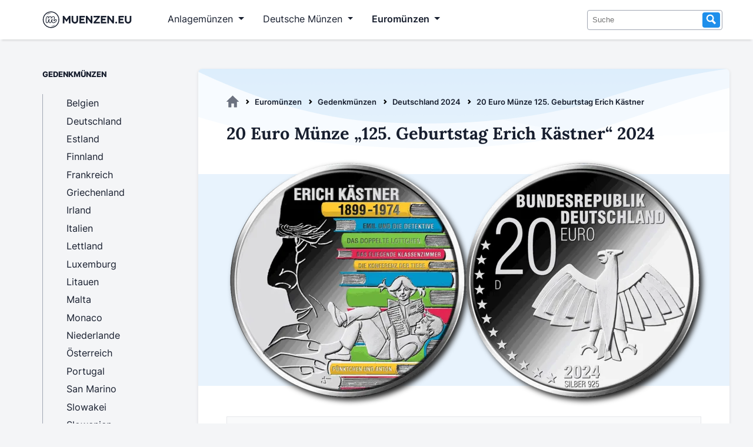

--- FILE ---
content_type: text/html; charset=utf-8
request_url: https://www.muenzen.eu/gedenkmuenze/deutschland-20-euro-kaestner-2024.html
body_size: 8741
content:
<!DOCTYPE html>
<html lang="de">
<head>
<meta charset="utf-8">
<title>20 Euro Münze 125. Geburtstag Erich Kästner  - Muenzen.eu</title>
<base href="https://www.muenzen.eu/">
<meta name="robots" content="index,follow">
<meta name="description" content="">
<meta name="generator" content="Contao Open Source CMS">
<meta property="og:image" content="https://www.muenzen.eu/assets/images/1/20-euro-kaestner-2024-e4f95155.png" /><meta property="og:description" content="20 Euro Münze „125. Geburtstag Erich Kästner“ 2024 - Ein Sammlerstück aus Deutschland mit einer Auflage von 1.200.000 Ex." />
<meta name="viewport" content="width=device-width, initial-scale=1">
<link rel="stylesheet" href="files/design/fonts.css?v=da57ece6"><link rel="stylesheet" href="files/design/style.css?v=c6aeafcf"><link rel="stylesheet" href="files/design/grid.css?v=780b4c02">
<script async src="https://www.googletagmanager.com/gtag/js?id=G-E1NL1HD3XR" type="767513bbcf744514734afc94-text/javascript"></script>
<script type="767513bbcf744514734afc94-text/javascript">var disableStrG4='ga-disable-G-E1NL1HD3XR';if(document.cookie.indexOf(disableStrG4+'=true')>-1){window['ga-disable-G-E1NL1HD3XR']=!0}
window.dataLayer=window.dataLayer||[];function gtag(){dataLayer.push(arguments)}
gtag('js',new Date());gtag('config','G-E1NL1HD3XR',{'anonymize_ip':!0,'allow_google_signals':!1,'allow_ad_personalization_signals':!1})</script>
<link rel="apple-touch-icon" sizes="180x180" href="files/design/favicon/apple-touch-icon.png">
<link rel="icon" type="image/png" sizes="32x32" href="files/design/favicon//favicon-32x32.png">
<link rel="icon" type="image/png" sizes="16x16" href="files/design/favicon/favicon-16x16.png">
</head>
<body id="top" itemscope itemtype="http://schema.org/WebPage">
<div id="wrapper">
<header id="header">
<div class="inside">
<!-- indexer::stop -->
<nav class="mod_navigation navbar navbar-expand-lg block" itemscope itemtype="http://schema.org/SiteNavigationElement">
<div class="container-fluid">
<a href="gedenkmuenze/deutschland-20-euro-kaestner-2024.html#skipNavigation1" class="invisible">Navigation überspringen</a>
<a class="navbar-brand" title="Muenzen.eu Startseite" href="/">
<svg version="1.1" id="Layer_1" xmlns="http://www.w3.org/2000/svg" xmlns:xlink="http://www.w3.org/1999/xlink" width="185" height="35" viewBox="200 825 40 350"  preserveAspectRatio="xMinYMin meet" role="img" xml:space="preserve">
<style type="text/css">.st0{display:none;fill:#6FC5C5}.st1{fill:#171E2E}</style>
<rect class="st0" />
<g id="logosvg">
<path class="st1" d="M480.27,998.77c-2.79-4.47-7.33-7.03-12.45-7.03c-3.44,0-8.47,1.09-12.91,6.26
c-5.22,6.24-9.46,10.91-12.67,13.97c0.49-3.26,1.4-8.26,3.07-15.87c3.2-14.85,4.69-24.6,4.69-30.71c0-14.17-8.8-22.97-22.97-22.97
c-9.67,0-19.68,4.69-29.75,13.94c-0.35,0.32-0.69,0.64-1.03,0.97c-0.89-3.31-2.39-6.13-4.48-8.45c-3.89-4.29-9.71-6.47-17.3-6.47
c-6.69,0-13.61,2.37-20.57,7.04c-1.85,1.24-3.67,2.65-5.48,4.25c-0.97-4.95-3.97-7.57-5.89-8.78c-2.76-1.72-6.21-2.51-10.88-2.51
c-7.03,0-12.61,1.42-17.06,4.35c-4.7,3.09-8.04,7.77-9.94,13.89c-5.27,16.66-7.95,34.52-7.95,53.04c0,13.26,1.25,22.92,3.81,29.52
c3.53,9.12,10.82,14.36,19.98,14.36c8.85,0,13.9-3.63,16.58-6.67c3.11-3.55,5.45-8.98,7.35-17.12c0.87-3.6,1.9-7.28,3.08-11.01
c-0.04,1.1-0.06,2.13-0.06,3.1c0,7.66,1.5,14.41,4.46,20.07c3.94,7.51,10.58,11.64,18.71,11.64c7.19,0,12.8-2.17,16.69-6.46
c3.18-3.51,5.55-9.03,7.46-17.37c0.76-3.1,1.63-6.18,2.61-9.22c0.01,9.96,2.61,17.95,7.72,23.75c5.44,6.17,13.16,9.3,22.96,9.3
c10.5,0,20.05-2.9,28.38-8.62c7.4-5.08,14.38-11.62,20.75-19.45c4.06-4.77,6.13-11.12,6.13-18.85
C483.28,1005.96,482.27,1001.96,480.27,998.77z M469.65,1023.24c-5.82,7.17-12.08,13.06-18.77,17.66c-6.7,4.6-14.31,6.9-22.84,6.9
c-6.9,0-12.11-2-15.63-5.99c-3.52-3.99-5.28-9.77-5.28-17.35c0-3.79,0.95-10.55,2.84-20.3c1.76-8.52,2.64-14.41,2.64-17.66
c0-2.16-0.75-3.25-2.23-3.25c-1.76,0-4.26,2.27-7.51,6.8c-3.25,4.53-6.5,10.52-9.74,17.96c-3.25,7.44-5.89,15.29-7.92,23.55
c-1.49,6.5-3.22,10.83-5.18,12.99c-1.96,2.17-5.11,3.25-9.44,3.25c-4.47,0-7.81-2.13-10.05-6.39c-2.23-4.26-3.35-9.44-3.35-15.53
c0-5.14,0.68-12.58,2.03-22.33c1.08-8.66,1.62-14.34,1.62-17.05c0-2.16-0.75-3.25-2.23-3.25c-2.03,0-4.6,2.44-7.71,7.31
c-3.11,4.87-6.12,11.1-9.03,18.67c-2.91,7.58-5.25,15.02-7,22.33c-1.49,6.36-3.22,10.66-5.18,12.89c-1.96,2.23-5.04,3.35-9.24,3.35
c-5.14,0-8.76-2.71-10.86-8.12c-2.1-5.41-3.15-14.07-3.15-25.98c0-17.59,2.5-34.3,7.51-50.14c1.22-3.92,3.21-6.8,5.99-8.63
c2.77-1.83,6.66-2.74,11.67-2.74c2.7,0,4.6,0.34,5.68,1.01c1.08,0.68,1.62,1.96,1.62,3.86c0,2.17-1.01,7.04-3.04,14.61
c-0.76,3.05-1.44,5.87-2.03,8.47c-0.34,1.5,0.8,2.93,2.35,2.93h0.58c0.88,0,1.69-0.48,2.11-1.25c1.53-2.81,3.11-5.48,4.8-7.92
c5.08-7.31,10.28-12.76,15.63-16.34c5.34-3.59,10.38-5.38,15.12-5.38c4.73,0,8.08,1.08,10.05,3.25c1.96,2.17,2.94,5.48,2.94,9.94
c0,3.11-0.68,8.07-2,14.82c-0.29,1.49,0.84,2.87,2.36,2.87h0.08c0.87,0,1.67-0.47,2.1-1.23c4.38-7.69,9.01-13.79,13.92-18.29
c8.25-7.57,15.96-11.36,23.14-11.36c8.79,0,13.19,4.4,13.19,13.19c0,5.28-1.49,14.82-4.47,28.62c-2.57,11.77-3.86,19.55-3.86,23.34
c0,5.41,1.96,8.12,5.89,8.12c2.7,0,5.92-1.65,9.64-4.97c3.72-3.31,8.69-8.7,14.92-16.14c1.62-1.89,3.45-2.84,5.48-2.84
c1.76,0,3.15,0.81,4.16,2.44c1.02,1.62,1.52,3.86,1.52,6.7C473.5,1016.07,472.22,1020.26,469.65,1023.24z"/>
<g>
<g>
<path class="st1" d="M716.29,934.39v128.36h-27.3v-80.2l-37.59,54.96l-37.41-54.96v80.2h-27.21V934.39h22.91l41.71,60.87
l41.8-60.87H716.29z"/>
<path class="st1" d="M848.68,1011.28c0,30.25-25.42,54.33-55.41,54.33c-30.08,0-55.23-23.99-55.23-54.33v-76.89h27.57v76.89
c0,15.49,11.82,28.64,27.66,28.64c15.66,0,27.66-13.25,27.66-28.64v-76.89h27.75V1011.28z"/>
<path class="st1" d="M962.01,934.39v25.6h-64.09v23.45h49.59v25.51h-49.59v28.1h64.09v25.69h-91.57V934.39H962.01z"/>
<path class="st1" d="M1002.83,934.39l60.6,80.47v-80.47h27.39v128.36h-22.91l-60.42-80.47v80.47H980.1V934.39H1002.83z"/>
<path class="st1" d="M1216.95,934.39v20.41l-70.71,82.35h70.71v25.6h-106.88v-20.5l70.8-82.26h-70.8v-25.6H1216.95z"/>
<path class="st1" d="M1327.68,934.39v25.6h-64.09v23.45h49.59v25.51h-49.59v28.1h64.09v25.69h-91.57V934.39H1327.68z"/>
<path class="st1" d="M1368.51,934.39l60.6,80.47v-80.47h27.39v128.36h-22.91l-60.42-80.47v80.47h-27.39V934.39H1368.51z"/>
<path class="st1" d="M1495.35,1064.62c-8.6,0-15.49-7.07-15.49-15.57c0-8.5,6.98-15.58,15.49-15.58
c8.32,0,15.49,7.25,15.49,15.58C1510.84,1057.46,1503.85,1064.62,1495.35,1064.62z"/>
<path class="st1" d="M1625.77,934.39v25.6h-64.09v23.45h49.59v25.51h-49.59v28.1h64.09v25.69h-91.57V934.39H1625.77z"/>
<path class="st1" d="M1752.79,1011.28c0,30.25-25.42,54.33-55.41,54.33c-30.07,0-55.22-23.99-55.22-54.33v-76.89h27.57v76.89
c0,15.49,11.81,28.64,27.65,28.64c15.67,0,27.66-13.25,27.66-28.64v-76.89h27.75V1011.28z"/>
</g>
<g>
<path class="st1" d="M387.56,1140.36c-77.39,0-140.36-62.96-140.36-140.36s62.96-140.36,140.36-140.36S527.92,922.61,527.92,1000
S464.96,1140.36,387.56,1140.36z M387.56,873.72c-69.63,0-126.28,56.65-126.28,126.28s56.65,126.28,126.28,126.28
s126.28-56.65,126.28-126.28S457.2,873.72,387.56,873.72z"/>
</g>
</g>
<path class="st1" d="M456.25,1087.55c-3.98,4.92-8.86,9.04-14.16,12.5c-5.29,3.51-11.08,6.23-17.07,8.37
c-6.03,2.02-12.27,3.45-18.59,3.95c-6.31,0.55-12.69,0.32-18.86-1.1c6.16-1.43,12.12-2.68,17.98-4.16
c5.84-1.53,11.6-3.14,17.24-5.15c5.67-1.89,11.21-4.17,16.75-6.57C445.07,1092.94,450.52,1090.24,456.25,1087.55z"/>
<path class="st1" d="M313.23,917.2c4.11-5.59,9.25-10.36,14.91-14.41c5.64-4.09,11.89-7.34,18.4-9.9
c13.05-4.93,27.42-6.88,41.03-4.16c-6.78,1.43-13.33,2.78-19.76,4.47c-6.41,1.73-12.7,3.65-18.82,6.06
c-6.17,2.29-12.14,5.07-18.07,8.05C325.01,910.35,319.23,913.72,313.23,917.2z"/>
</g>
</svg>
</a>
<button class="navbar-toggler" type="button" data-bs-toggle="collapse" data-bs-target="#navbarSupportedContent" aria-controls="navbarSupportedContent" aria-expanded="false" aria-label="Toggle navigation">
<span class="navbar-toggler-icon"></span>
</button>
<div class="collapse navbar-collapse" id="navbarSupportedContent">
<ul class="level_1">
<li class="submenu anlagemuenzen first"><a
tabindex="0"
title="Anlagemünzen aus Edelmetallen wie Gold und Silber" class="submenu anlagemuenzen first" aria-haspopup="true" itemprop="url"><span itemprop="name">Anlagemünzen</span></a>
<ul class="level_2">
<li class="first"><a
href="goldmuenzen.html"
title="Goldmünzen als sichere Anlage - Anlagegoldmünzen" class="first" itemprop="url"><span itemprop="name">Goldmünzen</span></a></li>
<li><a
href="silbermuenzen.html"
title="Silbermünzen - Beliebte Anlagemünzen aus Silber" itemprop="url"><span itemprop="name">Silbermünzen</span></a></li>
<li><a
href="palladiummuenzen.html"
title="Palladiummünzen - Eine unterschätzte Anlageform" itemprop="url"><span itemprop="name">Palladiummünzen</span></a></li>
<li class="last"><a
href="platinmuenzen.html"
title="Platinmünzen für Anleger &amp; Sammler" class="last" itemprop="url"><span itemprop="name">Platinmünzen</span></a></li>
</ul>
</li>
<li class="submenu dtl_muenzen"><a
tabindex="0"
title="Deutsche Münzen" class="submenu dtl_muenzen" aria-haspopup="true" itemprop="url"><span itemprop="name">Deutsche Münzen</span></a>
<ul class="level_2">
<li class="first"><a
href="dm-muenzen.html"
title="DM Münzen - Die Deutsche Mark" class="first" itemprop="url"><span itemprop="name">DM Münzen</span></a></li>
<li><a
href="ddr-muenzen.html"
title="Münzen aus der DDR" itemprop="url"><span itemprop="name">DDR Münzen</span></a></li>
<li><a
href="muenzen-weimarer-republik.html"
title="Münzen aus der Weimarer Republik" itemprop="url"><span itemprop="name">Weimarer Republik</span></a></li>
<li class="last"><a
href="kaiserreich-muenzen.html"
title="Münzen aus dem Deutschen Kaiserreich 1871-1918" class="last" itemprop="url"><span itemprop="name">Deutsches Kaiserreich</span></a></li>
</ul>
</li>
<li class="submenu trail euromuenzen last"><a
tabindex="0"
title="Euromünzen - Übersicht | Alle Länder" class="submenu trail euromuenzen last" aria-haspopup="true" itemprop="url"><span itemprop="name">Euromünzen</span></a>
<ul class="level_2">
<li class="first"><a
href="euro-umlaufmuenzen.html"
title="Euro Umlaufmünzen - Die Wertseiten" class="first" itemprop="url"><span itemprop="name">Umlaufmünzen</span></a></li>
<li class="trail"><a
href="euro-gedenkmuenzen.html"
title="Gedenkmünzen" class="trail" itemprop="url"><span itemprop="name">Gedenkmünzen</span></a></li>
<li><a
href="euro-kursmuenzensaetze.html"
title="Kursmünzensätze mit Euromünzen" itemprop="url"><span itemprop="name">Kursmünzensätze</span></a></li>
<li class="last"><a
href="2-euro-gedenkmuenzen.html"
title="2 Euro Münzen - Die komplette 2 Euro Übersicht" class="last" itemprop="url"><span itemprop="name">2 Euro Münzen</span></a></li>
</ul>
</li>
</ul>
<a id="skipNavigation1" class="invisible">&nbsp;</a>
<form action="suche.html" method="get" enctype="application/x-www-form-urlencoded">
<div class="formbody searchform">
<div class="widget widget-text">
<input type="search" name="keywords" class="text" value="" placeholder="Suche">
<button type="submit" class="submit search"><svg xmlns="http://www.w3.org/2000/svg" width="16" height="16" viewBox="0 0 16 16" class="icon-search" preserveAspectRatio="xMinYMin meet" role="img" aria-label="Suche"><title>Suche</title><path d="M15.32 13.339l-4.171-4.202a5.62 5.62 0 00.836-2.944c0-3.117-2.536-5.652-5.653-5.652S.68 3.075.68 6.192s2.536 5.653 5.653 5.653c.95 0 1.844-.238 2.63-.653l4.236 4.268 2.121-2.121zM2.68 6.192c0-2.014 1.639-3.652 3.653-3.652s3.653 1.639 3.653 3.652c0 2.015-1.639 3.653-3.653 3.653S2.68 8.207 2.68 6.192z"></path></svg></button>
</div>
</div>
</form>
</div>
</div>
</nav>
<!-- indexer::continue -->
</div>
</header>
<div id="container">
<main id="main">
<div class="inside">
<!-- indexer::stop -->
<div class="mod_breadcrumb block" id="breadcrumb">
<ul itemprop="breadcrumb" itemscope itemtype="http://schema.org/BreadcrumbList">
<li class="first" itemscope itemtype="http://schema.org/ListItem" itemprop="itemListElement"><a href="./" title="Muenzen.eu" itemprop="item"><svg xmlns="http://www.w3.org/2000/svg" viewBox="0 0 95.18 89.59" class="icon-home"><title>Muenzen.eu</title><path d="M94.67,44.62,49.11.62a2.29,2.29,0,0,0-3.06,0L.49,44.62C-.64,45.71.29,47.4,2,47.4H14.69V88a1.8,1.8,0,0,0,1.94,1.65H35.48A1.78,1.78,0,0,0,37.42,88V61.92a1.8,1.8,0,0,1,1.94-1.62H55.84a1.8,1.8,0,0,1,1.94,1.62V88a1.8,1.8,0,0,0,1.89,1.64H78.52A1.8,1.8,0,0,0,80.46,88V86.2h0V47.41H93.14C94.84,47.41,95.84,45.72,94.67,44.62Z" transform="translate(0 -0.03)"></path></svg></a><meta itemprop="name" content="Muenzen.eu"><meta itemprop="position" content="1"></li>
<li itemscope itemtype="http://schema.org/ListItem" itemprop="itemListElement"><a href="euromuenzen.html" title="Euromünzen - Übersicht | Alle Länder" itemprop="item">Euromünzen</a><meta itemprop="name" content="Euromünzen"><meta itemprop="position" content="2"></li>
<li itemscope itemtype="http://schema.org/ListItem" itemprop="itemListElement"><a href="euro-gedenkmuenzen.html" title="Gedenkmünzen" itemprop="item">Gedenkmünzen</a><meta itemprop="name" content="Gedenkmünzen"><meta itemprop="position" content="3"></li>
<li itemscope itemtype="http://schema.org/ListItem" itemprop="itemListElement"><a href="deutschland-gedenkmuenzen-2024.html" title="Gedenkmünzen Deutschland 2024" itemprop="item">Deutschland 2024</a><meta itemprop="name" content="Deutschland 2024"><meta itemprop="position" content="4"></li>
<li class="active last">20 Euro Münze 125. Geburtstag Erich Kästner </li>
</ul>
</div>
<!-- indexer::continue -->
<div class="mod_article first last block" id="article-517">
<div class="ce_metamodel_content first block">
<div class="layout_full catalog">
<h1>20 Euro Münze „125. Geburtstag Erich Kästner“ 2024</h1>
<figure>
<picture>
<source srcset="assets/images/1/20-euro-kaestner-2024-22c1e661.webp 800w, assets/images/d/20-euro-kaestner-2024-2e8e54db.webp 400w, assets/images/1/20-euro-kaestner-2024-4cfde8b3.webp 1500w" sizes="(max-width: 600px) calc(100vw - 20px), 800px" type="image/webp" width="800" height="400">
<img src="assets/images/1/20-euro-kaestner-2024-e4f95155.png" srcset="assets/images/1/20-euro-kaestner-2024-e4f95155.png 800w, assets/images/7/20-euro-kaestner-2024-483f1cca.png 400w, assets/images/f/20-euro-kaestner-2024-15df12f5.png 1500w" sizes="(max-width: 600px) calc(100vw - 20px), 800px" width="800" height="400" alt="20 Euro Kästner Deutschland " loading="lazy"
title="20 Euro Kästner Deutschland "
itemprop="image">
</picture>
</figure>
<table class="responsive-table solid-box-shadow">
<thead>
<tr>
<th>Qualität</th>
<th>Auflage</th>
<th>Ausgabepreis</th>
<th>Wert</th>
<th>Kaufen</th>
</tr>
</thead>
<tbody class="list">
<tr>
<td class="qualitaet" data-label="Qualität">Stempelglanz</td>
<td class="auflage" data-label="Auflage">1.200.000 Ex.</td>
<td class="ausgabepreis" data-label="Ausgabepreis">20,00 Euro</td>
<td class="wert" data-label="Wert">35,00 Euro</td>
<td class="kaufen" data-label="Kaufen"><a class="btn btn-sm btn-secondary" role="button" href="https://www.ebay.de/sch/i.html?_from=R40&_nkw=Kaestner+2024&_sacat=28671&mkcid=1&mkrid=707-53477-19255-0&siteid=77&campid=5336424859&customid=de-Detail-deutschland-20-euro-kaestner-2024&toolid=10001&mkevt=1&LH_TitleDesc=1" target="_blank" rel="nofollow"><svg xmlns="http://www.w3.org/2000/svg" width="20" height="20" fill="currentColor" class="bi bi-cart-plus-fill" viewBox="0 0 16 16">
<path d="M.5 1a.5.5 0 0 0 0 1h1.11l.401 1.607 1.498 7.985A.5.5 0 0 0 4 12h1a2 2 0 1 0 0 4 2 2 0 0 0 0-4h7a2 2 0 1 0 0 4 2 2 0 0 0 0-4h1a.5.5 0 0 0 .491-.408l1.5-8A.5.5 0 0 0 14.5 3H2.89l-.405-1.621A.5.5 0 0 0 2 1H.5zM6 14a1 1 0 1 1-2 0 1 1 0 0 1 2 0zm7 0a1 1 0 1 1-2 0 1 1 0 0 1 2 0zM9 5.5V7h1.5a.5.5 0 0 1 0 1H9v1.5a.5.5 0 0 1-1 0V8H6.5a.5.5 0 0 1 0-1H8V5.5a.5.5 0 0 1 1 0z"/>
</svg>bei eBay</a></td>
</tr>
<tr>
<td class="qualitaet" data-label="Qualität">Spiegelglanz</td>
<td class="auflage" data-label="Auflage">120.000 Ex.</td>
<td class="ausgabepreis" data-label="Ausgabepreis">34,95 Euro</td>
<td class="wert" data-label="Wert">37,00 Euro</td>
<td class="kaufen" data-label="Kaufen"><a class="btn btn-sm btn-secondary" role="button" href="https://www.ebay.de/sch/i.html?_from=R40&_nkw=Kaestner+2024+(Polierte+Platte,+PP,+Spiegelglanz)&_sacat=28671&mkcid=1&mkrid=707-53477-19255-0&siteid=77&campid=5336424859&customid=de-Detail-deutschland-20-euro-kaestner-2024&toolid=10001&mkevt=1&LH_TitleDesc=1" target="_blank" rel="nofollow"><svg xmlns="http://www.w3.org/2000/svg" width="20" height="20" fill="currentColor" class="bi bi-cart-plus-fill" viewBox="0 0 16 16">
<path d="M.5 1a.5.5 0 0 0 0 1h1.11l.401 1.607 1.498 7.985A.5.5 0 0 0 4 12h1a2 2 0 1 0 0 4 2 2 0 0 0 0-4h7a2 2 0 1 0 0 4 2 2 0 0 0 0-4h1a.5.5 0 0 0 .491-.408l1.5-8A.5.5 0 0 0 14.5 3H2.89l-.405-1.621A.5.5 0 0 0 2 1H.5zM6 14a1 1 0 1 1-2 0 1 1 0 0 1 2 0zm7 0a1 1 0 1 1-2 0 1 1 0 0 1 2 0zM9 5.5V7h1.5a.5.5 0 0 1 0 1H9v1.5a.5.5 0 0 1-1 0V8H6.5a.5.5 0 0 1 0-1H8V5.5a.5.5 0 0 1 1 0z"/>
</svg>bei eBay</a></td>
</tr>
</tbody>
</table>
<div class="midline-heading">Das Motiv der Gedenkmünze „125. Geburtstag Erich Kästner“</div>
<p>Die colorierte 20 Euro Gedenkmünze erinnert 2024 an den 125. Geburtstag des Schriftstellers Erich Kästner. Auf dem Motiv der Silbermünze ist Erich Kästner im Seitenprofil dargestellt. Der Bücherstapel auf der rechten Seite zeigt zum einen die Lebensdaten 1899-1974 von Erich Kästner und zum anderen eine Auswahl der bekanntesten Bücher des Autors, wie z.B. &#34;Emil und die Detektive&#34; oder &#34;Das doppelte Lottchen&#34;. Das dargestellte Kinderpaar verweist zudem auf Figuren aus den Romanen von Erich Kästner.</p>
<div class="midline-heading">Datenblatt zur 20 Euro Münze „Kästner“ 2024</div>
<table class="solid-box-shadow">
<thead>
<tr>
<th>Eigenschaft</th>
<th>Wert</th>
</tr>
</thead>
<tbody>
<tr>
<td>Ausgabedatum</td>
<td>05.09.2024</td>
</tr>
<tr>
<td>Randschrift</td>
<td>ES GIBT NICHTS GUTES / AUẞER: MAN TUT ES ●</td>
</tr>
<tr>
<td>Designer</td>
<td>Jordi Truxa</td>
</tr>
<tr>
<td>Nominalwert</td>
<td>20 Euro</td>
</tr>
<tr>
<td>Gewicht</td>
<td>18 g</td>
</tr>
<tr>
<td>Durchmesser</td>
<td>32.5 mm</td>
</tr>
<tr>
<td>Material</td>
<td>925/1000 Silber | 75/1000 Kupfer</td>
</tr>
<tbody>
</table>
</div>
</div>
<div class="ce_metamodel_content last block">
<div class="verlauf-bg-welle mt2rem" data-nosnippet>
<div class="headline-info">Entdecke weitere Deutschland Gedenkmünzen 2024</div>
<div class="ce_bs_gridStart catalog">
<table class="responsive-table table-with-stretched-links solid-box-shadow">
<thead>
<tr>
<th style="width:15%">Münze</th>
<th>Bild</th>
<th>Ausgabe</th>
<th>Auflage</th>
<th>Kaufen</th>
</tr>
</thead>
<tbody class="list">
<tr>
<td class="thema title"><a class="title" href="/gedenkmuenze/deutschland-50-euro-mobilitaet-2024.html">50 Euro Mobilität</a></td>
<td>
<picture>
<source srcset="assets/images/e/50-euro-mobilitaet-2024-1a1905ef.webp 1x, assets/images/2/50-euro-mobilitaet-2024-2c6d24b6.webp 0.5x, assets/images/b/50-euro-mobilitaet-2024-c64e0bfa.webp 2x" type="image/webp" width="200" height="100">
<img src="assets/images/9/50-euro-mobilitaet-2024-7169b150.png" srcset="assets/images/9/50-euro-mobilitaet-2024-7169b150.png 1x, assets/images/b/50-euro-mobilitaet-2024-7fac9057.png 0.5x, assets/images/6/50-euro-mobilitaet-2024-9589208c.png 2x" width="200" height="100" alt="50 Euro Mobilität Deutschland " loading="lazy"
title="50 Euro Mobilität Deutschland "
itemprop="image">
</picture>
</td>
<td class="ausgabedatum" data-label="Ausgabedatum">05.08.2024</td>
<td class="auflage" data-label="Auflage">100.000 (Stempelglanz)</td>
<td class="kaufen" data-label="Kaufen"><a class="btn btn-sm btn-secondary stretched-link-above" role="button" href="https://www.ebay.de/sch/i.html?_from=R40&_nkw=Mobilitaet+2024&_sacat=28671&mkcid=1&mkrid=707-53477-19255-0&siteid=77&campid=5336424859&customid=de-Aehnlich-deutschland-20-euro-kaestner-2024&toolid=10001&mkevt=1&LH_TitleDesc=1" target="_blank" rel="nofollow"><svg xmlns="http://www.w3.org/2000/svg" width="20" height="20" fill="currentColor" class="bi bi-cart-plus-fill" viewBox="0 0 16 16">
<path d="M.5 1a.5.5 0 0 0 0 1h1.11l.401 1.607 1.498 7.985A.5.5 0 0 0 4 12h1a2 2 0 1 0 0 4 2 2 0 0 0 0-4h7a2 2 0 1 0 0 4 2 2 0 0 0 0-4h1a.5.5 0 0 0 .491-.408l1.5-8A.5.5 0 0 0 14.5 3H2.89l-.405-1.621A.5.5 0 0 0 2 1H.5zM6 14a1 1 0 1 1-2 0 1 1 0 0 1 2 0zm7 0a1 1 0 1 1-2 0 1 1 0 0 1 2 0zM9 5.5V7h1.5a.5.5 0 0 1 0 1H9v1.5a.5.5 0 0 1-1 0V8H6.5a.5.5 0 0 1 0-1H8V5.5a.5.5 0 0 1 1 0z"/>
</svg>bei eBay</a></td>
</tr>
<tr>
<td class="thema title"><a class="title" href="/gedenkmuenze/deutschland-5-euro-hirschkaefer-2024.html">5 Euro Hirschkäfer</a></td>
<td>
<picture>
<source srcset="assets/images/9/5-euro-hirschkaefer-2024-edee65ad.webp 1x, assets/images/8/5-euro-hirschkaefer-2024-937f9f96.webp 0.5x, assets/images/f/5-euro-hirschkaefer-2024-2d3016b6.webp 2x" type="image/webp" width="200" height="100">
<img src="assets/images/1/5-euro-hirschkaefer-2024-04f3aa59.png" srcset="assets/images/1/5-euro-hirschkaefer-2024-04f3aa59.png 1x, assets/images/6/5-euro-hirschkaefer-2024-5e58ff24.png 0.5x, assets/images/9/5-euro-hirschkaefer-2024-1612d931.png 2x" width="200" height="100" alt="5 Euro Hirschkäfer Deutschland " loading="lazy"
title="5 Euro Hirschkäfer Deutschland "
itemprop="image">
</picture>
</td>
<td class="ausgabedatum" data-label="Ausgabedatum">26.09.2024</td>
<td class="auflage" data-label="Auflage">2.000.000 (Stempelglanz)</td>
<td class="kaufen" data-label="Kaufen"><a class="btn btn-sm btn-secondary stretched-link-above" role="button" href="https://www.ebay.de/sch/i.html?_from=R40&_nkw=Hirschkaefer+2024&_sacat=28671&mkcid=1&mkrid=707-53477-19255-0&siteid=77&campid=5336424859&customid=de-Aehnlich-deutschland-20-euro-kaestner-2024&toolid=10001&mkevt=1&LH_TitleDesc=1" target="_blank" rel="nofollow"><svg xmlns="http://www.w3.org/2000/svg" width="20" height="20" fill="currentColor" class="bi bi-cart-plus-fill" viewBox="0 0 16 16">
<path d="M.5 1a.5.5 0 0 0 0 1h1.11l.401 1.607 1.498 7.985A.5.5 0 0 0 4 12h1a2 2 0 1 0 0 4 2 2 0 0 0 0-4h7a2 2 0 1 0 0 4 2 2 0 0 0 0-4h1a.5.5 0 0 0 .491-.408l1.5-8A.5.5 0 0 0 14.5 3H2.89l-.405-1.621A.5.5 0 0 0 2 1H.5zM6 14a1 1 0 1 1-2 0 1 1 0 0 1 2 0zm7 0a1 1 0 1 1-2 0 1 1 0 0 1 2 0zM9 5.5V7h1.5a.5.5 0 0 1 0 1H9v1.5a.5.5 0 0 1-1 0V8H6.5a.5.5 0 0 1 0-1H8V5.5a.5.5 0 0 1 1 0z"/>
</svg>bei eBay</a></td>
</tr>
<tr>
<td class="thema title"><a class="title" href="/gedenkmuenze/deutschland-100-euro-kleist-2024.html">100 Euro Kleist</a></td>
<td>
<picture>
<source srcset="assets/images/c/100-euro-kleist-2024-d0350183.webp 1x, assets/images/d/100-euro-kleist-2024-72e27d3f.webp 0.5x, assets/images/2/100-euro-kleist-2024-a85c13ef.webp 2x" type="image/webp" width="200" height="100">
<img src="assets/images/3/100-euro-kleist-2024-9d724389.png" srcset="assets/images/3/100-euro-kleist-2024-9d724389.png 1x, assets/images/b/100-euro-kleist-2024-faf8a206.png 0.5x, assets/images/a/100-euro-kleist-2024-ae133be8.png 2x" width="200" height="100" alt="100 Euro Kleist Deutschland " loading="lazy"
title="100 Euro Kleist Deutschland "
itemprop="image">
</picture>
</td>
<td class="ausgabedatum" data-label="Ausgabedatum">07.10.2024</td>
<td class="auflage" data-label="Auflage">165.000 (Stempelglanz)</td>
<td class="kaufen" data-label="Kaufen"><a class="btn btn-sm btn-secondary stretched-link-above" role="button" href="https://www.ebay.de/sch/i.html?_from=R40&_nkw=Kleist+2024&_sacat=28671&mkcid=1&mkrid=707-53477-19255-0&siteid=77&campid=5336424859&customid=de-Aehnlich-deutschland-20-euro-kaestner-2024&toolid=10001&mkevt=1&LH_TitleDesc=1" target="_blank" rel="nofollow"><svg xmlns="http://www.w3.org/2000/svg" width="20" height="20" fill="currentColor" class="bi bi-cart-plus-fill" viewBox="0 0 16 16">
<path d="M.5 1a.5.5 0 0 0 0 1h1.11l.401 1.607 1.498 7.985A.5.5 0 0 0 4 12h1a2 2 0 1 0 0 4 2 2 0 0 0 0-4h7a2 2 0 1 0 0 4 2 2 0 0 0 0-4h1a.5.5 0 0 0 .491-.408l1.5-8A.5.5 0 0 0 14.5 3H2.89l-.405-1.621A.5.5 0 0 0 2 1H.5zM6 14a1 1 0 1 1-2 0 1 1 0 0 1 2 0zm7 0a1 1 0 1 1-2 0 1 1 0 0 1 2 0zM9 5.5V7h1.5a.5.5 0 0 1 0 1H9v1.5a.5.5 0 0 1-1 0V8H6.5a.5.5 0 0 1 0-1H8V5.5a.5.5 0 0 1 1 0z"/>
</svg>bei eBay</a></td>
</tr>
<tr>
<td class="thema title"><a class="title" href="/gedenkmuenze/deutschland-5-euro-steinhummel-2024.html">5 Euro Steinhummel</a></td>
<td>
<picture>
<source srcset="assets/images/d/5-euro-steinhummel-2024-f1bd453f.webp 1x, assets/images/1/5-euro-steinhummel-2024-645cda49.webp 0.5x, assets/images/f/5-euro-steinhummel-2024-6cc9729a.webp 2x" type="image/webp" width="200" height="100">
<img src="assets/images/1/5-euro-steinhummel-2024-4120b11b.png" srcset="assets/images/1/5-euro-steinhummel-2024-4120b11b.png 1x, assets/images/0/5-euro-steinhummel-2024-c0b4acac.png 0.5x, assets/images/d/5-euro-steinhummel-2024-7b808b07.png 2x" width="200" height="100" alt="5 Euro Steinhummel Deutschland " loading="lazy"
title="5 Euro Steinhummel Deutschland "
itemprop="image">
</picture>
</td>
<td class="ausgabedatum" data-label="Ausgabedatum">07.11.2024</td>
<td class="auflage" data-label="Auflage">2.000.000 (Stempelglanz)</td>
<td class="kaufen" data-label="Kaufen"><a class="btn btn-sm btn-secondary stretched-link-above" role="button" href="https://www.ebay.de/sch/i.html?_from=R40&_nkw=Steinhummel+2024&_sacat=28671&mkcid=1&mkrid=707-53477-19255-0&siteid=77&campid=5336424859&customid=de-Aehnlich-deutschland-20-euro-kaestner-2024&toolid=10001&mkevt=1&LH_TitleDesc=1" target="_blank" rel="nofollow"><svg xmlns="http://www.w3.org/2000/svg" width="20" height="20" fill="currentColor" class="bi bi-cart-plus-fill" viewBox="0 0 16 16">
<path d="M.5 1a.5.5 0 0 0 0 1h1.11l.401 1.607 1.498 7.985A.5.5 0 0 0 4 12h1a2 2 0 1 0 0 4 2 2 0 0 0 0-4h7a2 2 0 1 0 0 4 2 2 0 0 0 0-4h1a.5.5 0 0 0 .491-.408l1.5-8A.5.5 0 0 0 14.5 3H2.89l-.405-1.621A.5.5 0 0 0 2 1H.5zM6 14a1 1 0 1 1-2 0 1 1 0 0 1 2 0zm7 0a1 1 0 1 1-2 0 1 1 0 0 1 2 0zM9 5.5V7h1.5a.5.5 0 0 1 0 1H9v1.5a.5.5 0 0 1-1 0V8H6.5a.5.5 0 0 1 0-1H8V5.5a.5.5 0 0 1 1 0z"/>
</svg>bei eBay</a></td>
</tr>
<tr>
<td class="thema title"><a class="title" href="/gedenkmuenze/deutschland-25-euro-adventskranz-2024.html">25 Euro Adventskranz</a></td>
<td>
<picture>
<source srcset="assets/images/0/25-euro-adventskranz-2024-6c85b512.webp 1x, assets/images/4/25-euro-adventskranz-2024-76d95eec.webp 0.5x, assets/images/e/25-euro-adventskranz-2024-7695839b.webp 2x" type="image/webp" width="200" height="100">
<img src="assets/images/c/25-euro-adventskranz-2024-15cd73db.png" srcset="assets/images/c/25-euro-adventskranz-2024-15cd73db.png 1x, assets/images/5/25-euro-adventskranz-2024-c3bebbfb.png 0.5x, assets/images/7/25-euro-adventskranz-2024-1215e7f6.png 2x" width="200" height="100" alt="25 Euro Adventskranz Deutschland " loading="lazy"
title="25 Euro Adventskranz Deutschland "
itemprop="image">
</picture>
</td>
<td class="ausgabedatum" data-label="Ausgabedatum">21.11.2024</td>
<td class="auflage" data-label="Auflage">- (Stempelglanz)</td>
<td class="kaufen" data-label="Kaufen"><a class="btn btn-sm btn-secondary stretched-link-above" role="button" href="https://www.ebay.de/sch/i.html?_from=R40&_nkw=Adventskranz+2024&_sacat=28671&mkcid=1&mkrid=707-53477-19255-0&siteid=77&campid=5336424859&customid=de-Aehnlich-deutschland-20-euro-kaestner-2024&toolid=10001&mkevt=1&LH_TitleDesc=1" target="_blank" rel="nofollow"><svg xmlns="http://www.w3.org/2000/svg" width="20" height="20" fill="currentColor" class="bi bi-cart-plus-fill" viewBox="0 0 16 16">
<path d="M.5 1a.5.5 0 0 0 0 1h1.11l.401 1.607 1.498 7.985A.5.5 0 0 0 4 12h1a2 2 0 1 0 0 4 2 2 0 0 0 0-4h7a2 2 0 1 0 0 4 2 2 0 0 0 0-4h1a.5.5 0 0 0 .491-.408l1.5-8A.5.5 0 0 0 14.5 3H2.89l-.405-1.621A.5.5 0 0 0 2 1H.5zM6 14a1 1 0 1 1-2 0 1 1 0 0 1 2 0zm7 0a1 1 0 1 1-2 0 1 1 0 0 1 2 0zM9 5.5V7h1.5a.5.5 0 0 1 0 1H9v1.5a.5.5 0 0 1-1 0V8H6.5a.5.5 0 0 1 0-1H8V5.5a.5.5 0 0 1 1 0z"/>
</svg>bei eBay</a></td>
</tr>
</tbody>
</table>
</div>
</div>
</div>
</div>
</div>
</main>
<aside id="left">
<div class="inside">
<!-- indexer::stop -->
<nav class="mod_navigation block" itemscope itemtype="http://schema.org/SiteNavigationElement">
<p>Gedenkmünzen</p>
<a href="gedenkmuenze/deutschland-20-euro-kaestner-2024.html#skipNavigation10" class="invisible">Navigation überspringen</a>
<ul class="level_1">
<li class="belgien sibling first"><a href="belgien-gedenkmuenzen.html" title="Gedenkmünzen aus Belgien" class="belgien sibling first" itemprop="url"><span itemprop="name">Belgien</span></a></li>
<li class="deutschland sibling"><a href="deutschland-gedenkmuenzen.html" title="Alle Euro-Gedenkmünzen aus Deutschland" class="deutschland sibling" itemprop="url"><span itemprop="name">Deutschland</span></a></li>
<li class="sibling"><a href="estland-gedenkmuenzen.html" title="Gedenkmünzen aus Estland" class="sibling" itemprop="url"><span itemprop="name">Estland</span></a></li>
<li class="finnland sibling"><a href="finnland-gedenkmuenzen.html" title="Gedenkmünzen aus Finnland" class="finnland sibling" itemprop="url"><span itemprop="name">Finnland</span></a></li>
<li class="frankreich sibling"><a href="frankreich-gedenkmuenzen.html" title="Gedenkmünzen aus Frankreich" class="frankreich sibling" itemprop="url"><span itemprop="name">Frankreich</span></a></li>
<li class="griechenland sibling"><a href="griechenland-gedenkmuenzen.html" title="Gedenkmünzen aus Griechenland" class="griechenland sibling" itemprop="url"><span itemprop="name">Griechenland</span></a></li>
<li class="irland sibling"><a href="irland-gedenkmuenzen.html" title="Gedenkmünzen aus Irland" class="irland sibling" itemprop="url"><span itemprop="name">Irland</span></a></li>
<li class="italien sibling"><a href="italien-gedenkmuenzen.html" title="Gedenkmünzen aus Italien" class="italien sibling" itemprop="url"><span itemprop="name">Italien</span></a></li>
<li class="lettland sibling"><a href="lettland-gedenkmuenzen.html" title="Gedenkmünzen aus Lettland" class="lettland sibling" itemprop="url"><span itemprop="name">Lettland</span></a></li>
<li class="luxemburg sibling"><a href="luxemburg-gedenkmuenzen.html" title="Gedenkmünzen aus Luxemburg" class="luxemburg sibling" itemprop="url"><span itemprop="name">Luxemburg</span></a></li>
<li class="litauen sibling"><a href="litauen-gedenkmuenzen.html" title="Gedenkmünzen aus Litauen" class="litauen sibling" itemprop="url"><span itemprop="name">Litauen</span></a></li>
<li class="malta sibling"><a href="malta-gedenkmuenzen.html" title="Gedenkmünzen aus Malta" class="malta sibling" itemprop="url"><span itemprop="name">Malta</span></a></li>
<li class="monaco sibling"><a href="monaco-gedenkmuenzen.html" title="Gedenkmünzen aus Monaco" class="monaco sibling" itemprop="url"><span itemprop="name">Monaco</span></a></li>
<li class="niederlande sibling"><a href="niederlande-gedenkmuenzen.html" title="Gedenkmünzen aus den Niederlanden" class="niederlande sibling" itemprop="url"><span itemprop="name">Niederlande</span></a></li>
<li class="oesterreich sibling"><a href="oesterreich-gedenkmuenzen.html" title="Gedenkmünzen aus Österreich" class="oesterreich sibling" itemprop="url"><span itemprop="name">Österreich</span></a></li>
<li class="portugal sibling"><a href="portugal-gedenkmuenzen.html" title="Gedenkmünzen aus Portugal" class="portugal sibling" itemprop="url"><span itemprop="name">Portugal</span></a></li>
<li class="san-marino sibling"><a href="san-marino-gedenkmuenzen.html" title="Gedenkmünzen aus San Marino" class="san-marino sibling" itemprop="url"><span itemprop="name">San Marino</span></a></li>
<li class="slowakei sibling"><a href="slowakei-gedenkmuenzen.html" title="Gedenkmünzen aus der Slowakei" class="slowakei sibling" itemprop="url"><span itemprop="name">Slowakei</span></a></li>
<li class="slowenien sibling"><a href="slowenien-gedenkmuenzen.html" title="Gedenkmünzen aus Slowenien" class="slowenien sibling" itemprop="url"><span itemprop="name">Slowenien</span></a></li>
<li class="spanien sibling"><a href="spanien-gedenkmuenzen.html" title="Gedenkmünzen aus Spanien" class="spanien sibling" itemprop="url"><span itemprop="name">Spanien</span></a></li>
<li class="vatikan sibling"><a href="vatikan-gedenkmuenzen.html" title="Gedenkmünzen aus dem Vatikan" class="vatikan sibling" itemprop="url"><span itemprop="name">Vatikan</span></a></li>
<li class="zypern sibling last"><a href="zypern-gedenkmuenzen.html" title="Gedenkmünzen aus Zypern" class="zypern sibling last" itemprop="url"><span itemprop="name">Zypern</span></a></li>
</ul>
<a id="skipNavigation10" class="invisible">&nbsp;</a>
</nav>
<!-- indexer::continue -->
</div>
</aside>
</div>
<footer id="footer">
<div class="inside">
<div class="mod_bs_grid block">
<div class="row">
<div class="col-sm order-sm-4 col-lg-4">
<br>
<svg width="185" height="35" viewbox="200 825 40 350" preserveaspectratio="xMinYMin meet" role="img" xml:space="preserve">
<title>Muenzen.eu Logo</title>
<use href="#logosvg">
</svg>
<p>Von Sammlern für Sammler. Seit 2008 liefert Muenzen.eu Besuchern Informationen aus der Welt der Münzen.
</p>
</div>
<div class="col-sm order-sm-1 col-lg">
<!-- indexer::stop -->
<nav class="mod_navigation block" itemscope itemtype="http://schema.org/SiteNavigationElement">
<p>Verzeichnisse</p>
<a href="gedenkmuenze/deutschland-20-euro-kaestner-2024.html#skipNavigation13" class="invisible">Navigation überspringen</a>
<ul class="level_1">
<li class="first"><a href="muenzen-ausgabestellen.html" title="Münzen direkt bei Ausgabestellen bestellen" class="first" itemprop="url"><span itemprop="name">Ausgabestellen</span></a></li>
<li><a href="muenzmessen.html" title="Münzmessen - World Money Fair, Numismata und mehr" itemprop="url"><span itemprop="name">Münzmessen</span></a></li>
<li><a href="muenzhaendler.html" title="Münzhändler - Online Münzhandel im Überblick" itemprop="url"><span itemprop="name">Münzhändler</span></a></li>
<li class="last"><a href="muenzvereine.html" title="Münzvereine - Die Übersichtsseite" class="last" itemprop="url"><span itemprop="name">Münzvereine</span></a></li>
</ul>
<a id="skipNavigation13" class="invisible">&nbsp;</a>
</nav>
<!-- indexer::continue -->
</div>
<div class="col-sm order-sm-2 col-lg">
<!-- indexer::stop -->
<nav class="mod_navigation block" itemscope itemtype="http://schema.org/SiteNavigationElement">
<p>Ratgeber</p>
<a href="gedenkmuenze/deutschland-20-euro-kaestner-2024.html#skipNavigation14" class="invisible">Navigation überspringen</a>
<ul class="level_1">
<li class="first"><a href="muenzen-faq.html" title="Fragen &amp; Antworten zum Münzen sammeln" class="first" itemprop="url"><span itemprop="name">FAQ</span></a></li>
<li><a href="muenzzubehoer.html" title="Münzzubehör - Aufbewahrung von Münzen" itemprop="url"><span itemprop="name">Münzzubehör</span></a></li>
<li><a href="muenzen-verkaufen.html" title="Münzen verkaufen - Münzen Ankauf" itemprop="url"><span itemprop="name">Münzen verkaufen</span></a></li>
<li class="last"><a href="muenzen-kaufen.html" title="Tipps für den Münzenkauf - Münzen kaufen" class="last" itemprop="url"><span itemprop="name">Münzen kaufen</span></a></li>
</ul>
<a id="skipNavigation14" class="invisible">&nbsp;</a>
</nav>
<!-- indexer::continue -->
</div>
<div class="col-sm order-sm-3 col-lg">
<!-- indexer::stop -->
<nav class="mod_navigation block" itemscope itemtype="http://schema.org/SiteNavigationElement">
<p>Infos</p>
<a href="gedenkmuenze/deutschland-20-euro-kaestner-2024.html#skipNavigation16" class="invisible">Navigation überspringen</a>
<ul class="level_1">
<li class="first"><a href="newsletter.html" title="Newsletter von Muenzen.eu" class="first" itemprop="url"><span itemprop="name">Newsletter</span></a></li>
<li class="last"><a href="impressum-datenschutz.html" title="Impressum &amp; Datenschutz" class="last" itemprop="url"><span itemprop="name">Impressum & Datenschutz</span></a></li>
</ul>
<a id="skipNavigation16" class="invisible">&nbsp;</a>
</nav>
<!-- indexer::continue -->
</div>
</div>
</div>
</div>
</footer>
</div>
<script src="files/design/topmenu.js?v=780b4c02" type="767513bbcf744514734afc94-text/javascript"></script><script src="files/design/dropdown.js?v=38fdfaa9" type="767513bbcf744514734afc94-text/javascript"></script><script type="application/ld+json">{"@context":{"contao":"https:\/\/schema.contao.org\/"},"@type":"contao:Page","contao:title":"20 Euro M\u00fcnze 125. Geburtstag Erich K\u00e4stner ","contao:pageId":675,"contao:noSearch":false,"contao:protected":false,"contao:groups":[],"contao:fePreview":false}</script>
<script type="767513bbcf744514734afc94-text/javascript">function gaOptout(){var disableStrG4='ga-disable-G-E1NL1HD3XR';document.cookie=disableStrG4+'=true; SameSite=Strict; expires=Thu, 31 Dec 2099 23:59:59 UTC; path=/';window[disableStrG4]=!0}</script>
<script src="/cdn-cgi/scripts/7d0fa10a/cloudflare-static/rocket-loader.min.js" data-cf-settings="767513bbcf744514734afc94-|49" defer></script><script defer src="https://static.cloudflareinsights.com/beacon.min.js/vcd15cbe7772f49c399c6a5babf22c1241717689176015" integrity="sha512-ZpsOmlRQV6y907TI0dKBHq9Md29nnaEIPlkf84rnaERnq6zvWvPUqr2ft8M1aS28oN72PdrCzSjY4U6VaAw1EQ==" data-cf-beacon='{"version":"2024.11.0","token":"e13c2f62784844219a8b87f6137dc32b","r":1,"server_timing":{"name":{"cfCacheStatus":true,"cfEdge":true,"cfExtPri":true,"cfL4":true,"cfOrigin":true,"cfSpeedBrain":true},"location_startswith":null}}' crossorigin="anonymous"></script>
</body>
</html>